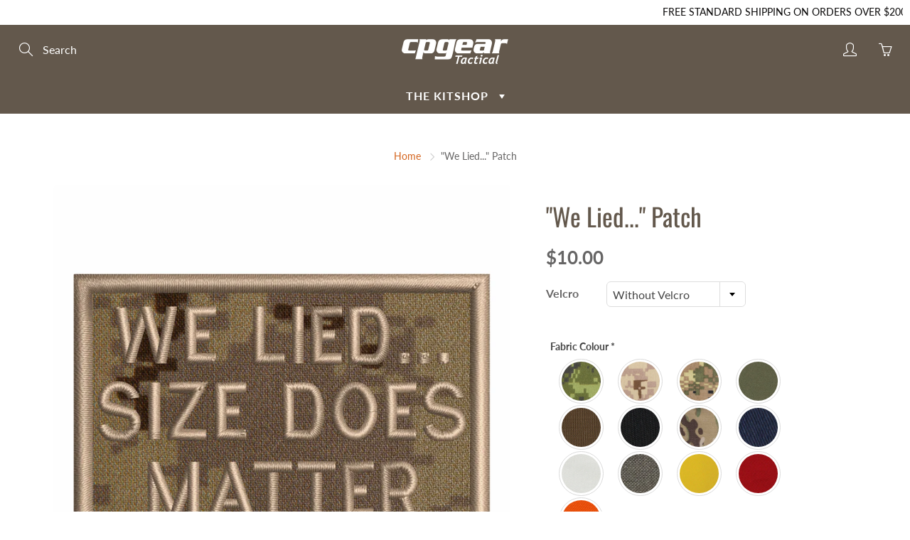

--- FILE ---
content_type: text/html; charset=utf-8
request_url: https://cpgear.com//variants/43327633260773/?section_id=store-availability
body_size: 253
content:
<div id="shopify-section-store-availability" class="shopify-section"><div class="store-availability-container">
    <div class="store-availability-information"><i class="lin lin-check store-availability-information-icon"></i>
        <div class="store-availability-information-container"><p class="store-availability-information__title">
              Pickup available at <strong>1971 Lincoln Road</strong>
            </p>
            <p class="store-availability-information__stock store-availability-small-text">
              Pickup is usually ready next business day, except for embroidery-items (all embroidery is all custom-made to order and subject to production times).
            </p>

            <button type="button" class="store-availability-information__button js-modal-open-store-availability-modal store-availability-small-text open-popup-link" data-store-availability-modal-open aria-haspopup="dialog">View store information
</button></div>
    </div>
    <div
      class="mfp-hide mfp-with-anim modal-popup mfp-dialog store-availability-modal"
      id="StoreAvailabilityModal"
      role="dialog"
      aria-modal="true"
      aria-labelledby="StoreAvailabilitiesModalProductTitle"
    >
      <div class="store-availabilities-modal__header">
        <div class="store-availabilities-modal__product-information">
          <h2
            id="StoreAvailabilitiesModalProductTitle"
            class="store-availabilities-modal__product-title"
            data-store-availability-modal-product-title
          >
          </h2>
          <p
            class="store-availabilities-modal__variant-title store-availability-small-text"
            data-store-availability-modal-variant-title
          >
            Without Velcro
          </p>
        </div>
      </div>
    <ul class="store-availabilities-list" role="list"><li class="store-availability-list__item">
          <h3 class="store-availability-list__location">
            1971 Lincoln Road
          </h3>
          <div class="store-availability-list__stock store-availability-small-text"><i class="lin lin-check store-availability-list__stock__icon"></i>Pickup available, pickup is usually ready next business day, except for embroidery-items (all embroidery is all custom-made to order and subject to production times).
</div><address class="store-availability-list__address">
            <p>1971 Lincoln Road<br>Fredericton NB E3B 8P3<br>Canada</p>
          </address><p class="store-availability-list__phone store-availability-small-text">
              5064448959<br>
            </p></li></ul>
	</div>
</div>
</div>

--- FILE ---
content_type: text/plain; charset=utf-8
request_url: https://accessories.w3apps.co/api/accessories?callback=jQuery110105845150947417901_1769461297105&product_id=6194538021054&shop_name=cpgeartactical&_=1769461297106
body_size: 1155
content:
jQuery110105845150947417901_1769461297105({"accessories":[],"add_accessories_text":"Add Accessories","loading_text":"Loading...","info_text":"<span style=\"font-family: Tahoma;\"></span><p class=\"p1\" style=\"margin-bottom: 0px; font-variant-numeric: normal; font-variant-east-asian: normal; font-stretch: normal; line-height: normal; font-family: lato; color: rgb(83, 82, 82); -webkit-text-stroke-color: rgb(83, 82, 82);\"><span class=\"s1\" style=\"font-kerning: none;\"><font size=\"4\">Accessories shown can also be purchased separately and are available in our store</font></span></p>","unavailable_text":"Unavailable","open_new_window":true,"image_size":"thumb","group_variant_options":true,"money_format":"${{amount}}","currency":"CAD","add_quantity":true,"radio_buttons":false,"show_description":false,"full_description":false,"disable_quick_view":true,"add_to_cart_text":"Add To Cart","quantity_text":"Quantity","quick_view_text":"View","quick_view_button_background_color":null,"quick_view_button_font_color":null,"quick_view_title_color":null,"read_more_text":"Read More","quick_view_adding_text":"Adding...","quick_view_added_text":"Added","CustomCSS":null,"HideImages":false,"DisableTitleLink":false,"HideComparePrice":false})

--- FILE ---
content_type: text/javascript; charset=utf-8
request_url: https://cpgear.com/products/we-lied.js
body_size: 420
content:
{"id":6194538021054,"title":"\"We Lied...\" Patch","handle":"we-lied","description":"\u003cspan data-mce-fragment=\"1\"\u003e\"We Lied\"... patch measures 2 inches high by 2.95 inches wide. It comes in a variety of fabric and thread colours and can come with or without a hook Velcro backing (add $0.50 for Velcro)  \u003cbr\u003e\u003c\/span\u003e","published_at":"2021-01-27T13:31:22-04:00","created_at":"2021-01-27T13:31:23-04:00","vendor":"CPGear Tactical","type":"","tags":[],"price":1000,"price_min":1000,"price_max":1050,"available":true,"price_varies":true,"compare_at_price":null,"compare_at_price_min":0,"compare_at_price_max":0,"compare_at_price_varies":false,"variants":[{"id":43327633260773,"title":"Without Velcro","option1":"Without Velcro","option2":null,"option3":null,"sku":"1095","requires_shipping":true,"taxable":true,"featured_image":null,"available":true,"name":"\"We Lied...\" Patch - Without Velcro","public_title":"Without Velcro","options":["Without Velcro"],"price":1000,"weight":10,"compare_at_price":null,"inventory_management":null,"barcode":"33260773","requires_selling_plan":false,"selling_plan_allocations":[]},{"id":43327633293541,"title":"With Velcro","option1":"With Velcro","option2":null,"option3":null,"sku":"1095","requires_shipping":true,"taxable":true,"featured_image":null,"available":true,"name":"\"We Lied...\" Patch - With Velcro","public_title":"With Velcro","options":["With Velcro"],"price":1050,"weight":10,"compare_at_price":null,"inventory_management":null,"barcode":"33293541","requires_selling_plan":false,"selling_plan_allocations":[]}],"images":["\/\/cdn.shopify.com\/s\/files\/1\/0528\/3282\/9630\/products\/1095WeLiedPatch.jpg?v=1613043237"],"featured_image":"\/\/cdn.shopify.com\/s\/files\/1\/0528\/3282\/9630\/products\/1095WeLiedPatch.jpg?v=1613043237","options":[{"name":"Velcro","position":1,"values":["Without Velcro","With Velcro"]}],"url":"\/products\/we-lied","media":[{"alt":null,"id":15626159161534,"position":1,"preview_image":{"aspect_ratio":1.0,"height":1500,"width":1500,"src":"https:\/\/cdn.shopify.com\/s\/files\/1\/0528\/3282\/9630\/products\/1095WeLiedPatch.jpg?v=1613043237"},"aspect_ratio":1.0,"height":1500,"media_type":"image","src":"https:\/\/cdn.shopify.com\/s\/files\/1\/0528\/3282\/9630\/products\/1095WeLiedPatch.jpg?v=1613043237","width":1500}],"requires_selling_plan":false,"selling_plan_groups":[]}